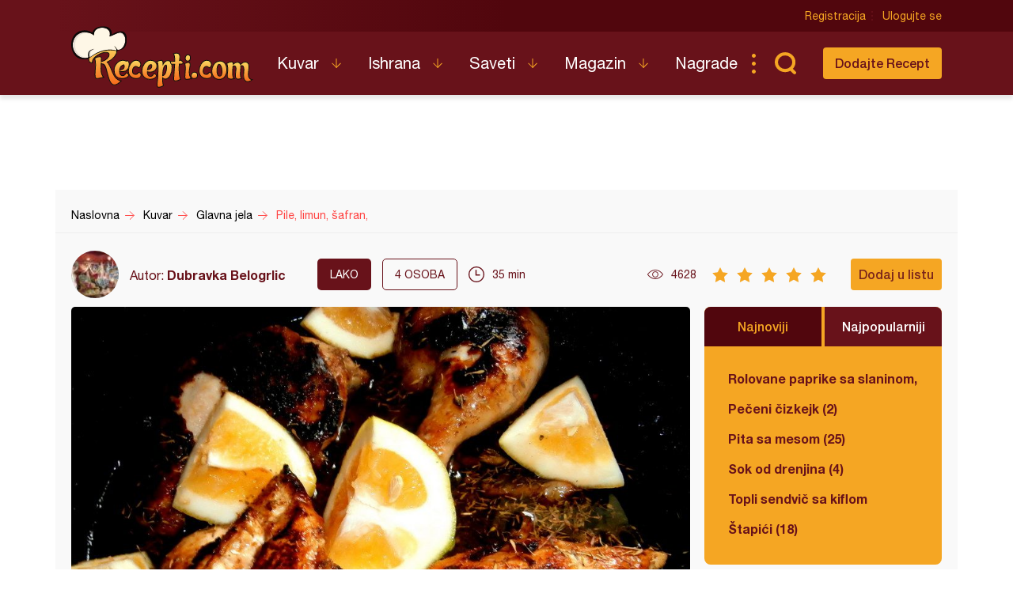

--- FILE ---
content_type: text/html; charset=UTF-8
request_url: https://www.recepti.com/kuvar/glavna-jela/17085-pilelimunsafran-kokos-pirinac
body_size: 7478
content:
<!DOCTYPE html>
<html lang="sr">
  <head>
    <meta charset="utf-8">
    <base href="https://www.recepti.com/" />
    <title>Pile, limun, šafran, kokos pirinač - Recepti.com</title>
    <meta name="viewport" content="width=device-width, initial-scale=1, maximum-scale=1.0, user-scalable=no">
    <link rel="stylesheet" href="static/css/app.css?v=3j" />
<!--     <style>iframe { background: #ddd; }</style> -->
    <link rel="icon" href="favicon.ico" />
	<meta property="fb:app_id" content="228369393920561" /> 
  <meta property="og:type"   content="recepti-com:recipe" /> 
  <meta property="og:url"    content="https://www.recepti.com/kuvar/glavna-jela/17085-pilelimunsafran-kokos-pirinac" /> 
  <meta property="og:title"  content="Pile, limun, šafran, kokos pirinač" /> 
  <meta property="og:image"  content="https://www.recepti.com/img/recipe/17085-pilelimunsafran-kokos-pirinac.jpg" />
	<meta property="og:description" content="Recept za Pile, limun, šafran, kokos pirinač. Za spremanje ovog jela neophodno je pripremiti piletinu, limun, biber, timijan, pirinač, kokosovo mleko, kokos, čili, beli luk." />
  <meta property="og:site_name" content="Recepti.com" />  

  <meta name="description" content="Recept za Pile, limun, šafran, kokos pirinač. Za spremanje ovog jela neophodno je pripremiti piletinu, limun, biber, timijan, pirinač, kokosovo mleko, kokos, čili, beli luk." />
  <meta name="keywords" content="Pile, limun, šafran, kokos pirinač, recepti, glavno jelo, " />
    <meta name="apple-itunes-app" content="app-id=858458881">
    <meta name="google-play-app" content="app-id=com.recepti.android">

	<link rel="manifest" href="manifest.json">

<!-- Global site tag (gtag.js) - Google Analytics -->
<script async src="https://www.googletagmanager.com/gtag/js?id=UA-4465625-1"></script>
<script>
  window.dataLayer = window.dataLayer || [];
  function gtag(){dataLayer.push(arguments);}
  gtag('js', new Date());

  gtag('config', 'UA-4465625-1');
</script>
<!-- END Google Analytics___________________________________________________-->

<!-- GOOGLE Page-level ads__________________________________________________-->
<script async src="https://pagead2.googlesyndication.com/pagead/js/adsbygoogle.js?client=ca-pub-6634118988436420"
     data-overlays="bottom" crossorigin="anonymous"></script>
<!-- END GOOGLE Page-level ads__________________________________________________-->

<!-- GOOGLE DFP_______________________________________________________-->
<script async src="https://securepubads.g.doubleclick.net/tag/js/gpt.js"></script>
<script>
  window.googletag = window.googletag || {cmd: []};
  googletag.cmd.push(function() {
    googletag.defineSlot('/8201562/Recepti_top', [[320, 100], [300, 100], [970, 90], [728, 90], [300, 250], [970, 250]], 'div-gpt-ad-1433880105332-1').addService(googletag.pubads()).defineSizeMapping(googletag.sizeMapping().addSize([970, 400], [[970, 250], [970, 90], [728, 90]]).addSize([320, 400], [[320, 100], [300, 100], [300, 250]]).build());
    googletag.defineSlot('/8201562/Recepti_middle', [[320, 100], [300, 100], [970, 90], [728, 90], [300, 250], [970, 250]], 'div-gpt-ad-1433880105332-2').addService(googletag.pubads()).defineSizeMapping(googletag.sizeMapping().addSize([970, 400], [[970, 250], [970, 90], [728, 90]]).addSize([320, 400], [[320, 100], [300, 100], [300, 250]]).build());
    googletag.defineSlot('/8201562/Recepti_bottom', [[320, 100], [300, 100], [970, 90], [728, 90], [300, 250], [970, 250]], 'div-gpt-ad-1433880105332-3').addService(googletag.pubads()).defineSizeMapping(googletag.sizeMapping().addSize([970, 400], [[970, 250], [970, 90], [728, 90]]).addSize([320, 400], [[320, 100], [300, 100], [300, 250]]).build());

    googletag.defineSlot('/8201562/Recepti_right_top', [[300, 600], [300, 250]], 'div-gpt-ad-1433880105332-4').addService(googletag.pubads());
    googletag.defineSlot('/8201562/Recepti_right_bottom', [300, 250], 'div-gpt-ad-1433880105332-5').addService(googletag.pubads());
    googletag.defineSlot('/8201562/Recepti_comment', [[300, 600], [300, 250]], 'div-gpt-ad-1433880105332-6').addService(googletag.pubads());
    googletag.defineSlot('/8201562/Recepti_brending_left', [330, 900], 'div-gpt-ad-1433880105332-7').addService(googletag.pubads());
    googletag.defineSlot('/8201562/Recepti_brending_right', [330, 900], 'div-gpt-ad-1433880105332-8').addService(googletag.pubads());

    googletag.defineSlot('/8201562/Recepti_predjela', [[320, 100], [300, 100], [970, 90], [728, 90], [300, 250], [970, 250]], 'div-gpt-ad-1433880105332-9').addService(googletag.pubads()).defineSizeMapping(googletag.sizeMapping().addSize([970, 400], [[970, 250], [970, 90], [728, 90]]).addSize([320, 400], [[320, 100], [300, 100], [300, 250]]).build());
    googletag.defineSlot('/8201562/Recepti_glavna-jela', [[320, 100], [300, 100], [970, 90], [728, 90], [300, 250], [970, 250]], 'div-gpt-ad-1433880105332-10').addService(googletag.pubads()).defineSizeMapping(googletag.sizeMapping().addSize([970, 400], [[970, 250], [970, 90], [728, 90]]).addSize([320, 400], [[320, 100], [300, 100], [300, 250]]).build());
    googletag.defineSlot('/8201562/Recepti_pitetesta', [[320, 100], [300, 100], [970, 90], [728, 90], [300, 250], [970, 250]], 'div-gpt-ad-1433880105332-11').addService(googletag.pubads()).defineSizeMapping(googletag.sizeMapping().addSize([970, 400], [[970, 250], [970, 90], [728, 90]]).addSize([320, 400], [[320, 100], [300, 100], [300, 250]]).build());
    googletag.defineSlot('/8201562/Recepti_torte', [[320, 100], [300, 100], [970, 90], [728, 90], [300, 250], [970, 250]], 'div-gpt-ad-1433880105332-12').addService(googletag.pubads()).defineSizeMapping(googletag.sizeMapping().addSize([970, 400], [[970, 250], [970, 90], [728, 90]]).addSize([320, 400], [[320, 100], [300, 100], [300, 250]]).build());
    googletag.defineSlot('/8201562/Recepti_kolaci', [[320, 100], [300, 100], [970, 90], [728, 90], [300, 250], [970, 250]], 'div-gpt-ad-1433880105332-13').addService(googletag.pubads()).defineSizeMapping(googletag.sizeMapping().addSize([970, 400], [[970, 250], [970, 90], [728, 90]]).addSize([320, 400], [[320, 100], [300, 100], [300, 250]]).build());
    googletag.defineSlot('/8201562/Recepti_zimnica', [[320, 100], [300, 100], [970, 90], [728, 90], [300, 250], [970, 250]], 'div-gpt-ad-1433880105332-14').addService(googletag.pubads()).defineSizeMapping(googletag.sizeMapping().addSize([970, 400], [[970, 250], [970, 90], [728, 90]]).addSize([320, 400], [[320, 100], [300, 100], [300, 250]]).build());

    googletag.defineSlot('/8201562/Recepti_brending_sastojci', [[320, 100], [300, 100], [970, 90], [728, 90], [300, 250], [970, 250]], 'div-gpt-ad-1433880105332-15').addService(googletag.pubads()).defineSizeMapping(googletag.sizeMapping().addSize([970, 400], [[970, 250], [970, 90], [728, 90]]).addSize([320, 400], [[320, 100], [300, 100], [300, 250]]).build());
    googletag.pubads().enableSingleRequest();
    googletag.pubads().collapseEmptyDivs();
    googletag.enableServices();
  });
</script>

<!-- END GOOGLE DFP___________________________________________________-->


<!-- Start SmartBanner configuration -->
<meta name="smartbanner:title" content="Recepti - Kuvar">
<meta name="smartbanner:author" content="Recepti.com">
<meta name="smartbanner:price" content="Besplatna">
<meta name="smartbanner:price-suffix-apple" content=" - App Store">
<meta name="smartbanner:price-suffix-google" content=" - Google Play">
<meta name="smartbanner:icon-apple" content="https://www.recepti.com/static/img/foot-logo.svg">
<meta name="smartbanner:icon-google" content="https://www.recepti.com/static/img/foot-logo.svg">
<meta name="smartbanner:button" content="Instalirajte">
<meta name="smartbanner:button-url-apple" content="https://apps.apple.com/us/app/recepti-kuvar/id858458881">
<meta name="smartbanner:button-url-google" content="https://play.google.com/store/apps/details?id=com.recepti.android">
<meta name="smartbanner:enabled-platforms" content="android,ios">
<meta name="smartbanner:close-label" content="Zatvorite">
<link rel="stylesheet" href="/static/smartbanner.min.css">
<style>
.smartbanner.smartbanner--android { background: #1e1e1e; box-shadow: inset 0px 4px 0px #666; }
.smartbanner.smartbanner--android .smartbanner__button { box-shadow: none; border: 0px none; }
.smartbanner.smartbanner--android .smartbanner__button__label { background: #07a16d; color: #221f22; border-radius: 2px; }
</style>
<script src="/static/smartbanner.min.js"></script>
<!-- End SmartBanner configuration -->
  </head>
  <body>
    <div class="brand b1">
      <div id='div-gpt-ad-1433880105332-7' style="text-align: center">
      <script type='text/javascript'>
      googletag.cmd.push(function() { googletag.display('div-gpt-ad-1433880105332-7'); });
      </script>
      </div>
    </div>
    <div class="brand b2">
      <div id='div-gpt-ad-1433880105332-8' style="text-align: center">
      <script type='text/javascript'>
      googletag.cmd.push(function() { googletag.display('div-gpt-ad-1433880105332-8'); });
      </script>
      </div>
    </div>

    <header>
      <div class="head-top">
        <div class="container">
          <div class="ucontrol">
            <a href="/index/register">Registracija</a>
            <a href="/index/login">Ulogujte se</a>
          </div>
        </div>
      </div>
      <div class="head-content">
        <div class="container">
          <h2 class="logo"><a href="" title="Recepti.com">Recepti.com</a></h2>
          <nav>
            <ul>
              <li class="has-children">
                <a href="/kuvar">Kuvar</a>
                <ul>
                  <li><a href="/kuvar/hladna-predjela">Hladna Predjela</a></li>
                  <li><a href="/kuvar/topla-predjela">Topla Predjela</a></li>
                  <li><a href="/kuvar/supe-i-corbe">Supe i Čorbe</a></li>
                  <li><a href="/kuvar/salate">Salate</a></li>
                  <li><a href="/kuvar/pite-i-testa">Pite i Testa</a></li>
                  <li><a href="/kuvar/glavna-jela">Glavna jela</a></li>
                  <li><a href="/kuvar/riba-i-morski-plodovi">Riba i morski plodovi</a></li>
                  <li><a href="/kuvar/sosovi">Sosovi</a></li>
                  <li><a href="/kuvar/torte">Torte</a></li>
                  <li><a href="/kuvar/kolaci">Kolači</a></li>
                  <li><a href="/kuvar/zimnica">Zimnica</a></li>
                  <li><a href="/kuvar/video-recepti">Video recepti</a></li>
                </ul>
              </li>
              <li class="has-children">
                <a href="/ishrana">Ishrana</a>
                <ul>
                  <li><a href="/ishrana/minerali">Minerali</a></li>
                  <li><a href="/ishrana/vitamini">Vitamini</a></li>
                  <li><a href="/ishrana/namirnice">Namirnice</a></li>
                </ul>
              </li>
              <li class="has-children">
                <a href="/saveti">Saveti</a>
                <ul>
                  <li><a href="/saveti/kako-pripremiti">Kako pripremiti...</a></li>
                  <li><a href="/saveti/kako-servirati">Kako servirati...</a></li>
                  <li><a href="/saveti/koje-posudje">Koje posuđe...</a></li>
                  <li><a href="/saveti/gde-nabaviti">Gde nabaviti...</a></li>
                </ul>
              </li>
              <li class="has-children">
                <a href="/magazin">Magazin</a>
                <ul>
                  <li><a href="/magazin/zdravlje">Zdravlje</a></li>
                  <li><a href="/magazin/zanimljivosti">Zanimljivosti</a></li>
                </ul>
              </li>
              <li>
                <a href="/nagrade">Nagrade</a>
              </li>
            </ul>
          </nav>
          <div class="sear"><a href="" class="sico">Pretraga...</a></div>
          <div class="addrec"><a href="/recipe/add" class="btn s1">Dodajte Recept</a></div>
          <form class="search-box" method="post" action="/recipe/pagination">
            <select name="categories">
              <option value="0">SVE KATEGORIJE</option>
              <option value="51">Hladna Predjela</option>
              <option value="52">Topla Predjela</option>
              <option value="53">Supe i Čorbe</option>
              <option value="54">Salate</option>
              <option value="72">Pite i Testa</option>
              <option value="55">Glavna jela</option>
              <option value="69">Riba i morski plodovi</option>
              <option value="56">Sosovi</option>
              <option value="58">Torte</option>
              <option value="59">Kolači</option>
              <option value="70">Zimnica</option>
            </select>
            <select name="cooking">
              <option value="0">SVE KUHINJE</option>
              <option value="1">Univerzalna</option>
              <option value="2">Srpska</option>
              <option value="3">Grčka</option>
              <option value="4">Bosanska</option>
              <option value="5">Italijanska</option>
              <option value="6">Španska</option>
              <option value="7">Mađarska</option>
              <option value="8">Kineska</option>
              <option value="9">Indijska</option>
              <option value="10">Ruska</option>
              <option value="11">Francuska</option>
              <option value="12">Turska</option>
              <option value="13">Nemačka</option>
            </select>
            <input name="search" type="text" placeholder="Unesite recept koji tražite" />
          </form>
        </div>
      </div>
    </header>

    <section class="adspc" style="display: block">
      <div class="container">
        <div class="adcont leader" style="min-height: 90px">
          <div class="banner-new">

  
  
  <!-- /8201562/Recepti_glavna-jela -->
<div id='div-gpt-ad-1433880105332-1' style="text-align: center">
  <script type='text/javascript'>
    googletag.cmd.push(function() { googletag.display('div-gpt-ad-1433880105332-11'); });
  </script>
</div>
  
  
  
  
          </div>
        </div>
      </div>
    </section>


<div itemscope itemtype="http://schema.org/Recipe">
    <section class="breadcrumbs">
      <div class="container">
        <ul class="bc-items" itemscope itemtype="https://schema.org/BreadcrumbList">
          <li itemprop="itemListElement" itemscope itemtype="https://schema.org/ListItem">
            <a itemprop="item" href="/"><span itemprop="name">Naslovna</span></a>
            <meta itemprop="position" content="1" />
          </li>
          <li itemprop="itemListElement" itemscope itemtype="https://schema.org/ListItem">
            <a itemprop="item" href="/kuvar"><span itemprop="name">Kuvar</span></a>
            <meta itemprop="position" content="2" />
          </li>
          <li itemprop="itemListElement" itemscope itemtype="https://schema.org/ListItem">
            <a itemprop="item" href="/kuvar/glavna-jela"><span itemprop="name">Glavna jela</span></a>
            <meta itemprop="position" content="3" />
          </li>
          <li itemprop="itemListElement" itemscope itemtype="https://schema.org/ListItem">
            <a itemprop="item" href="/kuvar/glavna-jela/17085-pilelimunsafran-kokos-pirinac"><span itemprop="name">Pile, limun, šafran,</span></a>
            <meta itemprop="position" content="4" />
          </li>
        </ul>
        <div class="soc-share">
        </div>
      </div>
    </section>

    <section class="page-tools">
      <div class="container">
        <div class="auth">
          <img src="/img/profile/thumb/IMG_3291.JPG" />
          <span>Autor: <a href="https://www.recepti.com/profile/view/12437" itemprop="author">Dubravka Belogrlic</a></span>
        </div>
        <div class="tags">
          <span class="dark">lako</span>
<!--           <a href="" class="main">Posno</a> -->
          <span class="lite"><em itemprop="recipeYield">4</em> osoba</span>
        </div>
        <div class="time" itemprop="totalTime" content="PT35M">35 min</div>
        <div class="views">4628</div>
        <div class="rating r5" data-id="17085" data-user_id="">
          <span></span><span></span><span></span><span></span><span></span>
        </div>
        <span itemprop="aggregateRating" itemscope itemtype="http://schema.org/AggregateRating" style="
    display: none;
"><meta itemprop="bestRating" content="5"><meta itemprop="worstRating" content="1"><meta itemprop="ratingValue" content="5"><meta itemprop="bestRating" content="5"><meta itemprop="worstRating" content="1"><meta itemprop="ratingCount" content="1"></span>
        <div class="actions">
          <a class="btn s1 button-addlist" data-user_id="">Dodaj u listu</a>
          <favorites-add vue-dyn :lists="[]" :recid="17085"></favorites-add>
        </div>
        <div class="title">Pile, limun, šafran, kokos pirinač</div>
      </div>
    </section>


    <section class="page-intro">
      <div class="container">
        <div class="pi-main">
          <a href="https://www.recepti.com/img/recipe/17085-pilelimunsafran-kokos-pirinac_zoom.jpg" class="fancybox"><img itemprop="image" src="https://www.recepti.com/img/recipe/17085-pilelimunsafran-kokos-pirinac_zoom.jpg" alt="Pile, limun, šafran, kokos pirinač" title="Pile, limun, šafran, kokos pirinač"/></a>
          <h1 itemprop="name">Pile, limun, šafran, kokos pirinač</h1>
        </div>
        <aside class="">
          <div class="tabbed-list desktop-only">
            <div class="tl-head">
              <a href="" class="active">Najnoviji</a>
              <a href="">Najpopularniji</a>
            </div>
            <ul class="tl-content">
              <li class="active">
                <ul class="side-list">
                  <li><a href="/kuvar/glavna-jela/61455-rolovane-paprike-sa-slaninom-punjene-sirom" title="Rolovane paprike sa slaninom, punjene sirom">Rolovane paprike sa slaninom, punjene sirom</a></li>
                  <li><a href="/kuvar/kolaci/61454-peceni-cizkejk" title="Pečeni čizkejk (2)">Pečeni čizkejk (2)</a></li>
                  <li><a href="/kuvar/pite-i-testa/61453-pita-sa-mesom" title="Pita sa mesom (25)">Pita sa mesom (25)</a></li>
                  <li><a href="/kuvar/zimnica/61452-sok-od-drenjina" title="Sok od drenjina (4)">Sok od drenjina (4)</a></li>
                  <li><a href="/kuvar/topla-predjela/61451-topli-sendvic-sa-kiflom" title="Topli sendvič sa kiflom">Topli sendvič sa kiflom</a></li>
                  <li><a href="/kuvar/pite-i-testa/61450-stapici" title="Štapići (18)">Štapići (18)</a></li>
                </ul>
              </li>
              <li class="">
                <ul class="side-list">
                  <li><a href="/kuvar/pite-i-testa/2935-testo-za-palacinke" title="Testo za palačinke">Testo za palačinke</a></li>
                  <li><a href="/kuvar/kolaci/34380-original-testo-za-americke-palacinke" title="Original testo za američke palačinke">Original testo za američke palačinke</a></li>
                  <li><a href="/kuvar/glavna-jela/8976-cufte-u-sosu" title="Ćufte u sosu">Ćufte u sosu</a></li>
                  <li><a href="/kuvar/torte/39361-coko-moko-sa-kupovnim-korama" title="Čoko-moko sa kupovnim korama">Čoko-moko sa kupovnim korama</a></li>
                  <li><a href="/kuvar/kolaci/8530-strudla-sa-dzemom" title="Štrudla sa džemom">Štrudla sa džemom</a></li>
                  <li><a href="/kuvar/glavna-jela/261-pileci-paprikas-sa-krompirom" title="Pileći paprikaš sa krompirom">Pileći paprikaš sa krompirom</a></li>
                </ul>
              </li>
            </ul>
          </div>
          <div class="adspc side">
            <div width="300">
<!-- /8201562/Recepti_right_top -->
<div id='div-gpt-ad-1433880105332-4' style="text-align: center">
  <script type='text/javascript'>
    googletag.cmd.push(function() { googletag.display('div-gpt-ad-1433880105332-4'); });
  </script>
</div>
            </div>
          </div>
        </aside>
      </div>
    </section>
        <section class="recept-container">
      <div class="container">
        <div class="recept-content">
          <div class="ing">
            <h3>Sastojci</h3>
            <h4>Limun pile:</h4>
            <ul>
              <li itemprop="ingredients">5 komada piletine</li>
              <li itemprop="ingredients">2 limuna </li>
              <li itemprop="ingredients"> (sok i rendana korica jednog, drugi pečemo)</li>
              <li itemprop="ingredients">6 zrna bibera</li>
              <li itemprop="ingredients"> timijan po ukusu</li>
            </ul>
            <h4>Safran i kokos pirinač:</h4>
            <ul>
              <li itemprop="ingredients">2 šolje pirinča</li>
              <li itemprop="ingredients">1/4 kašičice šafrana</li>
              <li itemprop="ingredients">2 šolje kokosovog mleka</li>
              <li itemprop="ingredients">2,1/2 kašike rendanog kokosa</li>
              <li itemprop="ingredients">1 čili papričica</li>
              <li itemprop="ingredients">2 kašike ribljeg ulja</li>
              <li itemprop="ingredients">1, 3/4 šolje bistre pileće supe</li>
              <li itemprop="ingredients">1 čen belog luka (usitnjen)</li>
              <li itemprop="ingredients">1 kašika soka od limuna</li>
            </ul>
          </div>
          <div class="proc">
            <h3>Priprema</h3>
            <ol>
              <li itemprop="recipeInstructions">
                Prvo napravimo marinadu od soka i rendane  korice jednog limuna, grubog senfa, timijana i soli. Sa ovim dobro istrljamo komade pileta i ostavimo u frižideru da stoji oko sat vremena.  <a href="/img/recipe/step/17085-pilelimunsafran-kokos-pirinac-1.jpg" class="fancybox" title="Pile, limun, šafran, kokos pirinač"><img src="/img/recipe/step/17085-pilelimunsafran-kokos-pirinac-1.jpg" alt="Pile, limun, šafran, kokos pirinač" title="Pile, limun, šafran, kokos pirinač"></a>
              </li>
              <li itemprop="recipeInstructions">
                Zatim na malo ulja, propržimo piletinu sa obe strane nekoliko minuta, ulijemo sok iz marinade i dodamo zrna bibera.  <a href="/img/recipe/step/17085-pilelimunsafran-kokos-pirinac-2.jpg" class="fancybox" title="Pile, limun, šafran, kokos pirinač"><img src="/img/recipe/step/17085-pilelimunsafran-kokos-pirinac-2.jpg" alt="Pile, limun, šafran, kokos pirinač" title="Pile, limun, šafran, kokos pirinač"></a>
              </li>
              <li itemprop="recipeInstructions">
                Isečemo 1 limun na četvrtine i poređamo u pleh ili tiganj. Pečemo u rerni na 200 C, dok pile fino ne porumeni.
  <a href="/img/recipe/step/17085-pilelimunsafran-kokos-pirinac-3.jpg" class="fancybox" title="Pile, limun, šafran, kokos pirinač"><img src="/img/recipe/step/17085-pilelimunsafran-kokos-pirinac-3.jpg" alt="Pile, limun, šafran, kokos pirinač" title="Pile, limun, šafran, kokos pirinač"></a>
              </li>
              <li itemprop="recipeInstructions">
                Izvadimo piletinu, a u maloj činijici izmešamo 20 g putera i 1 kašiku brašna. Dodamo sosu u tiganju i dobro promešamo. Prelijemo preko piletine.  <a href="/img/recipe/step/17085-pilelimunsafran-kokos-pirinac-4.jpg" class="fancybox" title="Pile, limun, šafran, kokos pirinač"><img src="/img/recipe/step/17085-pilelimunsafran-kokos-pirinac-4.jpg" alt="Pile, limun, šafran, kokos pirinač" title="Pile, limun, šafran, kokos pirinač"></a>
              </li>
              <li itemprop="recipeInstructions">
                Dok se pile peklo, pripremamo šafran pirinač:
U šerpu sipamo bistru  supu. Dodamo šafran, beli luk, ulje od ribe, sok od limuna i čili. Dobro promešamo i pustimo da provri. Dodamo pirinač, rendani kokos, i mleko od kokosa. Stalno mešamo, da se pirinač ne zalepi za dno posude. Smanjimo temperaturu. Dok se pirinač krčka, a smanjili smo na sasvim nisko, prestanemo da mešamo. Poklopimo i ostavimo da se kuva oko 15 minuta tj. dok je sva tečnost apsorbovana. Isključimo ringlu, ali ostavimo poklopljenu šerpu na šporetu, još jedno 5 minuta. Pre serviranja pirinač razdvojimo viljuškom i dosolimo prema ukusu.
  <a href="/img/recipe/step/17085-pilelimunsafran-kokos-pirinac-5.jpg" class="fancybox" title="Pile, limun, šafran, kokos pirinač"><img src="/img/recipe/step/17085-pilelimunsafran-kokos-pirinac-5.jpg" alt="Pile, limun, šafran, kokos pirinač" title="Pile, limun, šafran, kokos pirinač"></a>
              </li>
              <li itemprop="recipeInstructions">
                Ne brinite, ako piletina izgleda izgorela. Ovo je uticaj začina, koji joj daju takvu boju!              </li>
            </ol>
            
            
            
          </div>


          <div class="tags">
            <span>Tagovi</span>
            <ul>
              <li><a href="/tag/kokos" title="kokos">kokos</a></li>
              <li><a href="/tag/limun" title="limun">limun</a></li>
              <li><a href="/tag/cili" title="čili">čili</a></li>
              <li><a href="/tag/piletina" title="piletina">piletina</a></li>
            </ul>
          </div>
          
          
          
        </div>
        <aside class="ads">
          <div width="300">
<!-- /8201562/Recepti_right_bottom -->
<div id='div-gpt-ad-1433880105332-5' style="text-align: center">
  <script type='text/javascript'>
    googletag.cmd.push(function() { googletag.display('div-gpt-ad-1433880105332-5'); });
  </script>
</div>
          </div>
<!--           <img src="temp/sidead.jpg" /> -->
        </aside>
      </div>
    </section>
    
    <div class="container">
      <div class="tabbed-list mobile-only">
        <div class="tl-head">
          <a href="" class="active">Najnoviji</a>
          <a href="">Najpopularniji</a>
        </div>
        <ul class="tl-content">
          <li class="active">
            <ul class="side-list">
              <li><a href="/kuvar/glavna-jela/61455-rolovane-paprike-sa-slaninom-punjene-sirom" title="Rolovane paprike sa slaninom, punjene sirom">Rolovane paprike sa slaninom, punjene sirom</a></li>
              <li><a href="/kuvar/kolaci/61454-peceni-cizkejk" title="Pečeni čizkejk (2)">Pečeni čizkejk (2)</a></li>
              <li><a href="/kuvar/pite-i-testa/61453-pita-sa-mesom" title="Pita sa mesom (25)">Pita sa mesom (25)</a></li>
              <li><a href="/kuvar/zimnica/61452-sok-od-drenjina" title="Sok od drenjina (4)">Sok od drenjina (4)</a></li>
              <li><a href="/kuvar/topla-predjela/61451-topli-sendvic-sa-kiflom" title="Topli sendvič sa kiflom">Topli sendvič sa kiflom</a></li>
              <li><a href="/kuvar/pite-i-testa/61450-stapici" title="Štapići (18)">Štapići (18)</a></li>
            </ul>
          </li>
          <li class="">
            <ul class="side-list">
              <li><a href="/kuvar/pite-i-testa/2935-testo-za-palacinke" title="Testo za palačinke">Testo za palačinke</a></li>
              <li><a href="/kuvar/kolaci/34380-original-testo-za-americke-palacinke" title="Original testo za američke palačinke">Original testo za američke palačinke</a></li>
              <li><a href="/kuvar/glavna-jela/8976-cufte-u-sosu" title="Ćufte u sosu">Ćufte u sosu</a></li>
              <li><a href="/kuvar/torte/39361-coko-moko-sa-kupovnim-korama" title="Čoko-moko sa kupovnim korama">Čoko-moko sa kupovnim korama</a></li>
              <li><a href="/kuvar/kolaci/8530-strudla-sa-dzemom" title="Štrudla sa džemom">Štrudla sa džemom</a></li>
              <li><a href="/kuvar/glavna-jela/261-pileci-paprikas-sa-krompirom" title="Pileći paprikaš sa krompirom">Pileći paprikaš sa krompirom</a></li>
            </ul>
          </li>
        </ul>
      </div>
    </div>
    
    <section class="adspc" style="display: block">
      <div class="container">
        <div class="adcont large">
<!-- /8201562/Recepti_middle -->
<div id='div-gpt-ad-1433880105332-2' style="text-align: center">
  <script type='text/javascript'>
    googletag.cmd.push(function() { googletag.display('div-gpt-ad-1433880105332-2'); });
  </script>
</div>
        </div>
      </div>
    </section>    
    
    
    <section class="rec-list c1">
      <div class="container">
        <h2>Isprobao sam</h2>
        <div class="recipe-matched">
<!--          <script async src="//pagead2.googlesyndication.com/pagead/js/adsbygoogle.js"></script>
          <ins class="adsbygoogle"
            style="display:block"
              data-ad-format="autorelaxed"
              data-ad-client="ca-pub-6634118988436420"
              data-ad-slot="3574090110"></ins>
          <script>
                (adsbygoogle = window.adsbygoogle || []).push({});
          </script>-->
          <related vue-dyn></related>
        </div>
      </div>
    </section>

    <section class="comments-container">
      <meta itemprop="interactionCount" content="UserComments:5" />
      <div class="container">
        <div class="comments-content">
          <a class="btn s1" href="" data-user_id="">Postavite komentar</a>
          <comment-add vue-dyn recipe="17085"></comment-add>
          <h3>Komentari</h3>
          <ul>
            <li>
              <div class="auth"><img src="/img/profile/thumb/000_0002.jpg" /><span><a href="/profile/view/2615">Gvozdena Živković</a></span><time>August 8, 2014, 2:16 pm</time></div>
              <div class="comment" style="word-wrap: break-word">Tvoje kombinacije prepoznam u naslovu, odlično</div>
            </li>
            <li>
              <div class="auth"><img src="/img/profile/thumb/IMG_8276.JPG" /><span><a href="/profile/view/3474">Zeljka Toman</a></span><time>August 6, 2014, 6:17 pm</time></div>
              <div class="comment" style="word-wrap: break-word">Ovo bi baš volela da probam,mada mi je šafran previše jak začin ili još nisam stekla naviku da ga malo češče upotrebljavam.Deluje primamljivo.</div>
            </li>
            <li>
              <div class="auth"><img src="/img/profile/thumb/2.JPG" /><span><a href="/profile/view/6112">Verica Nikolić</a></span><time>August 6, 2014, 12:51 pm</time></div>
              <div class="comment" style="word-wrap: break-word">Kako je ovo dobro, i piletina i pirinač <img src="/img/smileys/smile.png" alt="smile" style="width: 19; height: 19; border: 0;" />... ja bih ipak ono rumeno, hrskavo pilence <img src="/img/smileys/smile.png" alt="smile" style="width: 19; height: 19; border: 0;" /><img src="/img/smileys/grin.png" alt="wink" style="width: 19; height: 19; border: 0;" /></div>
            </li>
            <li>
              <div class="auth"><img src="/img/profile/thumb/10471340_349510448540054_5732293866580240713_n.jpg" /><span><a href="/profile/view/13441">Slađana Šćekić</a></span><time>August 6, 2014, 12:02 pm</time></div>
              <div class="comment" style="word-wrap: break-word">Predivno ...i veoma ukusno.<img src="/img/smileys/smile.png" alt="smile" style="width: 19; height: 19; border: 0;" /><img src="/img/smileys/smile.png" alt="smile" style="width: 19; height: 19; border: 0;" /></div>
            </li>
            <li>
              <div class="auth"><img src="/img/profile/thumb/IMG-834725f31b71370ab6166647a44816b2-V.jpg" /><span><a href="/profile/view/9226">Marina Zdravkovic</a></span><time>August 6, 2014, 11:15 am</time></div>
              <div class="comment" style="word-wrap: break-word">jako ukusno <img src="/img/smileys/grin.png" alt="wink" style="width: 19; height: 19; border: 0;" /></div>
            </li>
          </ul>
        </div>
        <aside class="ads skyscraper-sticky">
<!-- /8201562/Recepti_right_comment -->
<div id='div-gpt-ad-1433880105332-6' style="text-align: center">
  <script type='text/javascript'>
    googletag.cmd.push(function() { googletag.display('div-gpt-ad-1433880105332-6'); });
  </script>
</div>
        </aside>
      </div>
    </section>

</div>
	    <app-notifications vue-dyn></app-notifications>
    <footer>
      <div class="container">
        <div class="totop"><a href="" class="totoplink">Vrh stranice</a></div>
        <div class="apps">
          <a class="apple" href="https://apps.apple.com/us/app/recepti-kuvar/id858458881" target="_blank">Download on the App Store</a>
          <a class="google" href="https://play.google.com/store/apps/details?id=com.recepti.android" target="_blank">Get it on Google play</a>
        </div>
        <div class="foot-split">
          <div class="foot-nav">
            <a href="" class="logo">Recepti.com</a>
            <p>© 2009-2026 Recepti.com | <a href="/uslovi">Uslovi korišćenja</a> | <a href="/marketing">Marketing</a> | <a href="/kontakt">Kontakt</a></p>
          </div>
          <div class="foot-social">
            <a target="_blank" href="https://www.facebook.com/Recepti.Kuvar/">Facebook</a>
            <a target="_blank" href="https://twitter.com/recepti_com">Twitter</a>
            <a target="_blank" href="https://www.youtube.com/c/ReceptiKuvar/">Youtube</a>
            <a target="_blank" href="https://www.instagram.com/recepti.kuvar/">Instagram</a>
            <a target="_blank" href="https://www.pinterest.com/receptikuvar/">Pinterest</a>
          </div>
        </div>
        <div class="siteby">Site by: <a href="https://halo.cool/" target="_blank">HALO</a></div>
      </div>
    </footer>
    <div class="mobile-tools">
      <nav class="tools-nav">
        <a class="search" href=""></a>
        <a class="menu" href="">Meni</a>
        <a class="profile" href=""></a>
      </nav>
      <div class="menu nav">
        <div class="logo"></div>
        <a class="close"></a>
        <ul class="main">
          <li class="has-children">
            <a href="/kuvar">Kuvar</a>
            <ul>
              <li><a href="/kuvar/hladna-predjela">Hladna Predjela</a></li>
              <li><a href="/kuvar/topla-predjela">Topla Predjela</a></li>
              <li><a href="/kuvar/supe-i-corbe">Supe i Čorbe</a></li>
              <li><a href="/kuvar/salate">Salate</a></li>
              <li><a href="/kuvar/pite-i-testa">Pite i Testa</a></li>
              <li><a href="/kuvar/glavna-jela">Glavna jela</a></li>
              <li><a href="/kuvar/riba-i-morski-plodovi">Riba i morski plodovi</a></li>
              <li><a href="/kuvar/sosovi">Sosovi</a></li>
              <li><a href="/kuvar/torte">Torte</a></li>
              <li><a href="/kuvar/kolaci">Kolači</a></li>
              <li><a href="/kuvar/zimnica">Zimnica</a></li>
              <li><a href="/kuvar/video-recepti">Video recepti</a></li>
            </ul>
          </li>
          <li class="has-children">
            <a href="/ishrana">Ishrana</a>
            <ul>
              <li><a href="/ishrana/minerali">Minerali</a></li>
              <li><a href="/ishrana/vitamini">Vitamini</a></li>
              <li><a href="/ishrana/namirnice">Namirnice</a></li>
            </ul>
          </li>
          <li class="has-children">
            <a href="/saveti">Saveti</a>
            <ul>
              <li><a href="/saveti/kako-pripremiti">Kako pripremiti...</a></li>
              <li><a href="/saveti/kako-servirati">Kako servirati...</a></li>
              <li><a href="/saveti/koje-posudje">Koje posuđe...</a></li>
              <li><a href="/saveti/gde-nabaviti">Gde nabaviti...</a></li>
            </ul>
          </li>
          <li class="has-children">
            <a href="/magazin">Magazin</a>
            <ul>
              <li><a href="/magazin/zdravlje">Zdravlje</a></li>
              <li><a href="/magazin/zanimljivosti">Zanimljivosti</a></li>
            </ul>
          </li>
          <li>
            <a href="/nagrade">Nagrade</a>
          </li>
          <li>
            <a href="/kontakt">Kontakt</a>
          </li>
        </ul>
        <ul class="user">
          <li><a href="/index/login">Prijava</a></li>
          <li class="fb"><a href="/index/fb">Facebook</a></li>
          <li class="fb"><a href="/index/google">Google</a></li>
        </ul>
        <ul class="opste">
          <li><a href="/marketing">Marketing</a></li>
          <li><a href="/uslovi">Uslovi korišćenja</a></li>
        </ul>
      </div>
      <div class="menu second-nav">
        <div class="logo"></div>
        <a class="close"></a>
        <ul class="main">
              <li><a href="/kuvar/hladna-predjela">Hladna Predjela</a></li>
              <li><a href="/kuvar/topla-predjela">Topla Predjela</a></li>
              <li><a href="/kuvar/supe-i-corbe">Supe i Čorbe</a></li>
              <li><a href="/kuvar/salate">Salate</a></li>
              <li><a href="/kuvar/pite-i-testa">Pite i Testa</a></li>
              <li><a href="/kuvar/glavna-jela">Glavna jela</a></li>
              <li><a href="/kuvar/riba-i-morski-plodovi">Riba i morski plodovi</a></li>
              <li><a href="/kuvar/sosovi">Sosovi</a></li>
              <li><a href="/kuvar/torte">Torte</a></li>
              <li><a href="/kuvar/kolaci">Kolači</a></li>
              <li><a href="/kuvar/zimnica">Zimnica</a></li>
              <li><a href="/kuvar/video-recepti">Video recepti</a></li>
        </ul>
      </div>
      <div class="search">
        <form method="post" action="/recipe/pagination">

  <select name="categories">
    <option value="0">SVE KATEGORIJE</option>
    <option value="51" >Hladna Predjela</option>
    <option value="52" >Topla Predjela</option>
    <option value="53" >Supe i Čorbe</option>
    <option value="54" >Salate</option>
    <option value="72" >Pite i Testa</option>
    <option value="55" >Glavna jela</option>
    <option value="69" >Riba i morski plodovi</option>
    <option value="56" >Sosovi</option>
    <option value="58" >Torte</option>
    <option value="59" >Kolači</option>
    <option value="70" >Zimnica</option>
<!--    <option value="51">Hladna Predjela</option>
    <option value="52">Topla Predjela</option>
    <option value="53">Supe i Čorbe</option>
    <option value="54">Salate</option>
    <option value="72">Pite i Testa</option>
    <option value="55">Glavna jela</option>
    <option value="69">Riba i morski plodovi</option>
    <option value="56">Sosovi</option>
    <option value="58">Torte</option>
    <option value="59">Kolači</option>
    <option value="70">Zimnica</option>-->
  </select>
  <select name="cooking">
    <option value="0">SVE KUHINJE</option>
    <option value="1" >Univerzalna</option>
    <option value="2" >Srpska</option>
    <option value="3" >Grčka</option>
    <option value="4" >Bosanska</option>
    <option value="5" >Italijanska</option>
    <option value="6" >Španska</option>
    <option value="7" >Mađarska</option>
    <option value="8" >Kineska</option>
    <option value="9" >Indijska</option>
    <option value="10" >Ruska</option>
    <option value="11" >Francuska</option>
    <option value="12" >Turska</option>
    <option value="13" >Nemačka</option>
<!--    <option value="1">Univerzalna</option>
    <option value="2">Srpska</option>
    <option value="3">Grčka</option>
    <option value="4">Bosanska</option>
    <option value="5">Italijanska</option>
    <option value="6">Španska</option>
    <option value="7">Mađarska</option>
    <option value="8">Kineska</option>
    <option value="9">Indijska</option>
    <option value="10">Ruska</option>
    <option value="11">Francuska</option>
    <option value="12">Turska</option>
    <option value="13">Nemačka</option>-->
  </select>

          <input name="search" type="text" placholder="Unesite recept koji tražite" />
        </form>
      </div>
      <div class="menu login">
        <a class="close"></a>
        <form>
          <h2>Ulogujte se</h2>
          <div class="form-row">
            <input type="text" placholder="Korisničko ime" />
          </div>
          <div class="form-row">
            <input type="password" placholder="Lozinka" />
          </div>
          <div class="form-action">
            <button type="primary">Ulogujte se</button>
          </div>
        </form>
        <div class="fb">
          <p>Brzo logovoanje putem</p>
          <a class="btn fb">Facebook-a</a>
        </div>
      </div>
    </div>
    <div class="popup video-popup">
      <div>
        <div class="popup-inner">
          <a href="" class="close">Zatvori X</a>
          <div class="video-content">
          </div>
        </div>
      </div>
    </div>
    <script src="static/js/app.js?v=3l" async></script>
  </body>
</html>



--- FILE ---
content_type: text/html; charset=utf-8
request_url: https://www.google.com/recaptcha/api2/aframe
body_size: 267
content:
<!DOCTYPE HTML><html><head><meta http-equiv="content-type" content="text/html; charset=UTF-8"></head><body><script nonce="UEDAEqLi1LFBmyS85NJalA">/** Anti-fraud and anti-abuse applications only. See google.com/recaptcha */ try{var clients={'sodar':'https://pagead2.googlesyndication.com/pagead/sodar?'};window.addEventListener("message",function(a){try{if(a.source===window.parent){var b=JSON.parse(a.data);var c=clients[b['id']];if(c){var d=document.createElement('img');d.src=c+b['params']+'&rc='+(localStorage.getItem("rc::a")?sessionStorage.getItem("rc::b"):"");window.document.body.appendChild(d);sessionStorage.setItem("rc::e",parseInt(sessionStorage.getItem("rc::e")||0)+1);localStorage.setItem("rc::h",'1768594445712');}}}catch(b){}});window.parent.postMessage("_grecaptcha_ready", "*");}catch(b){}</script></body></html>